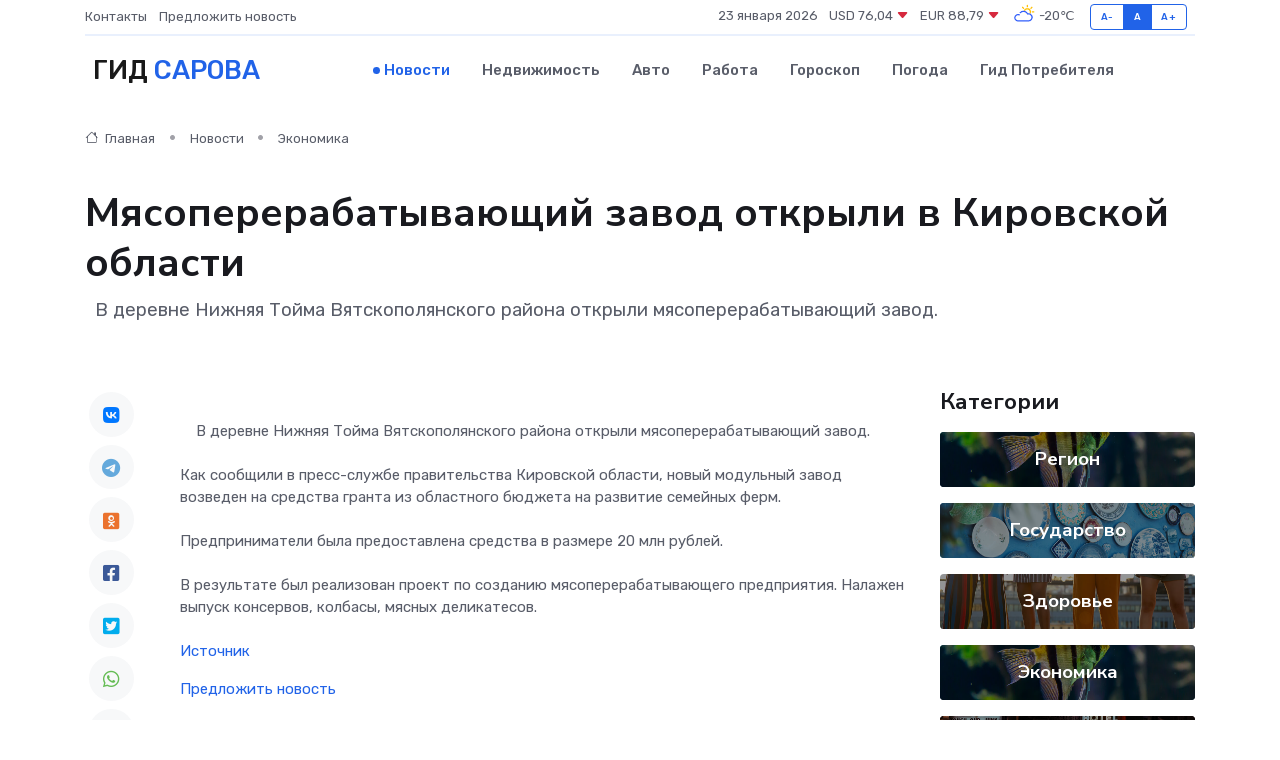

--- FILE ---
content_type: text/html; charset=utf-8
request_url: https://www.google.com/recaptcha/api2/aframe
body_size: 264
content:
<!DOCTYPE HTML><html><head><meta http-equiv="content-type" content="text/html; charset=UTF-8"></head><body><script nonce="c1fMnENPIpbiewq8nO81Hg">/** Anti-fraud and anti-abuse applications only. See google.com/recaptcha */ try{var clients={'sodar':'https://pagead2.googlesyndication.com/pagead/sodar?'};window.addEventListener("message",function(a){try{if(a.source===window.parent){var b=JSON.parse(a.data);var c=clients[b['id']];if(c){var d=document.createElement('img');d.src=c+b['params']+'&rc='+(localStorage.getItem("rc::a")?sessionStorage.getItem("rc::b"):"");window.document.body.appendChild(d);sessionStorage.setItem("rc::e",parseInt(sessionStorage.getItem("rc::e")||0)+1);localStorage.setItem("rc::h",'1769150165339');}}}catch(b){}});window.parent.postMessage("_grecaptcha_ready", "*");}catch(b){}</script></body></html>